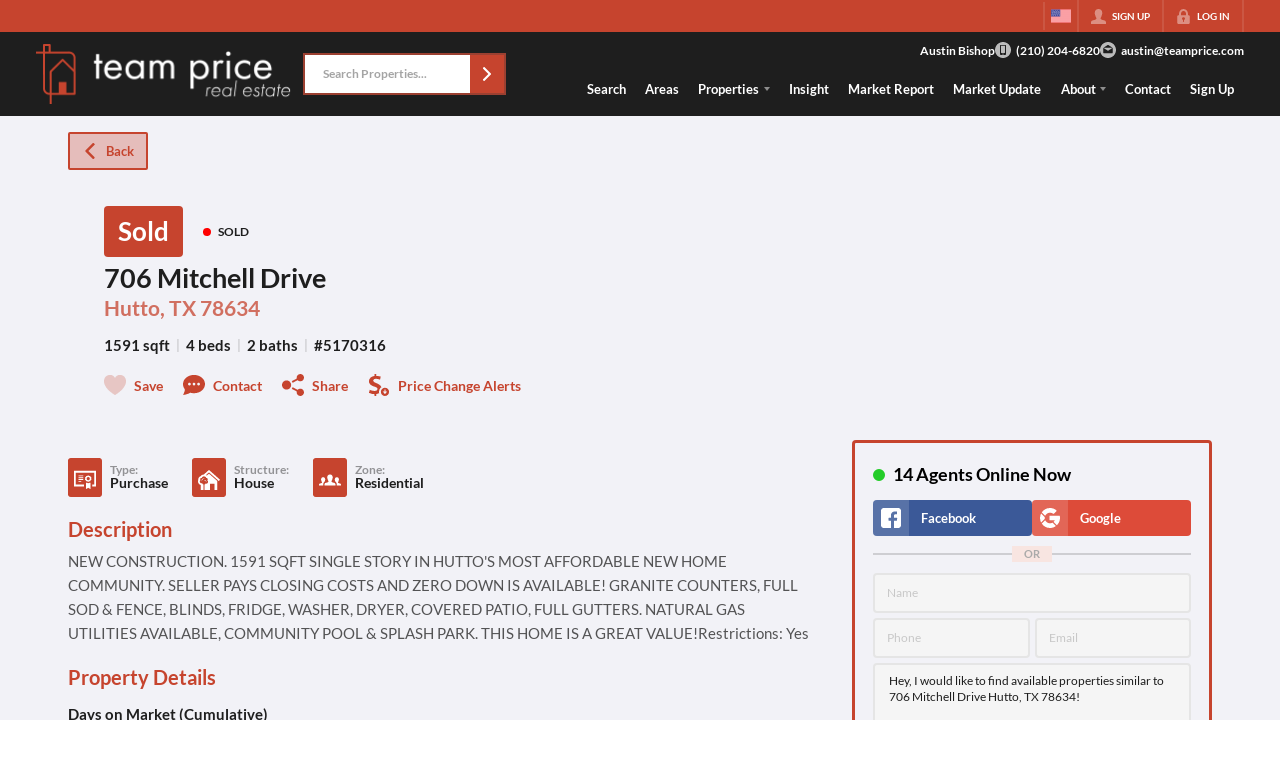

--- FILE ---
content_type: application/javascript
request_url: https://closehackstatic.com/_next/static/chunks/14087-68d2706824666141.js
body_size: 3062
content:
"use strict";(self.webpackChunk_N_E=self.webpackChunk_N_E||[]).push([[14087],{14087:(t,r,n)=>{n.d(r,{A5:()=>p,CP:()=>m,IR:()=>b,J6:()=>j,JM:()=>l,K4:()=>d,LD:()=>w,M9:()=>x,My:()=>R,NJ:()=>s,NL:()=>g,OW:()=>_,PM:()=>v,SB:()=>h,Vh:()=>M,Vn:()=>f,ZV:()=>B,_Z:()=>y,c:()=>S,nS:()=>F,p4:()=>$,pb:()=>D,v7:()=>C,vj:()=>E,vv:()=>O,yA:()=>N,ys:()=>P,zG:()=>T});var e=n(61975),o=n(79703),c=n(82732),a=n(22043),i=n(71450),u=n(95155);n(32641),n(95704);var s=function(t,r){var n=(0,c._)({},t);return r.forEach(function(t){var r;n[t]&&(n[t]=Array.isArray(r=n[t])&&r.length>0?r[0].url_lg||r[0].url:r)}),n};function l(t){if(!t||"string"!=typeof t)return"";var r=t.replace(/<[^>]*>?/gm," ").replace(/\s+/g," ").trim();return r.length>100?"".concat(r.substring(0,100),"..."):r}function f(t){var r=arguments.length>1&&void 0!==arguments[1]?arguments[1]:{};if(!t||"string"!=typeof t)return(0,u.jsx)(u.Fragment,{});try{for(var n,e=[],o=0,i={},s="",l=/\x1b\[([0-9;]+)m/g;null!==(n=l.exec(t));){n.index>o&&(e.push((0,u.jsx)("span",{style:(0,c._)({},r,i),children:s+t.slice(o,n.index)},e.length)),s="");for(var f=n[1]?n[1].split(";").map(Number).filter(function(t){return!isNaN(t)}):[],h=0;h<f.length;){var p=f[h];if(0===p)i={},h++;else if(1===p)i.fontWeight="bold",h++;else if(38===p&&2===f[h+1]&&h+4<f.length){var m=(0,a._)(f.slice(h+2,h+5),3),d=m[0],g=m[1],v=m[2];isNaN(d)||isNaN(g)||isNaN(v)||(i.color="rgb(".concat(Math.max(0,Math.min(255,d)),", ").concat(Math.max(0,Math.min(255,g)),", ").concat(Math.max(0,Math.min(255,v)),")")),h+=5}else h++}o=l.lastIndex}return o<t.length&&e.push((0,u.jsx)("span",{style:(0,c._)({},r,i),children:s+t.slice(o)},e.length)),(0,u.jsx)(u.Fragment,{children:e})}catch(n){return console.warn("parseAnsiToJsx failed, returning plain text:",n),(0,u.jsx)("span",{style:r,children:t})}}function h(t){return(0,e._)(function(){var r;return(0,i.YH)(this,function(n){switch(n.label){case 0:return[4,fetch("/api/revalidate",{method:"POST",headers:{"Content-Type":"application/json"},body:JSON.stringify({path:t})})];case 1:if((r=n.sent()).ok)return[3,3];return[4,r.json()];case 2:throw Error(n.sent().error||"Failed to revalidate");case 3:return[4,r.json()];case 4:return[2,n.sent()]}})})()}function p(){return(0,e._)(function(){var t;return(0,i.YH)(this,function(r){switch(r.label){case 0:return[4,fetch("/api/revalidate-all",{method:"POST",headers:{"Content-Type":"application/json"},body:JSON.stringify({})})];case 1:if((t=r.sent()).ok)return[3,3];return[4,t.json()];case 2:throw Error(r.sent().error||"Failed to revalidate");case 3:return[4,t.json()];case 4:return[2,r.sent()]}})})()}function m(t){return t.replace(/\./g,"__")}function d(t){return t&&"string"==typeof t?"":null}var g=function(t){return"card"==t.type?t.cc_type+" ending in "+t.cc_number:t.type};function v(t){var r=t.replace(/<[^>]*>?/gm,"");return r.length>100?"".concat(r.substring(0,100),"..."):r}var y=function(t){return(t=Number(t))?t<10?"<10":(t=t<100?10*Math.floor(t/10):t<1e4?100*Math.floor(t/100):1e3*Math.floor(t/1e3)).toLocaleString()+"+":"No"},M=function(t){return new Promise(function(r){try{var n=new Image;n.onload=function(){r(t)},n.onerror=function(){return r(t)},n.src=t}catch(n){r(t)}})},x=function(t,r,n,e,o){return(t-r)*(o-e)/(n-r)+e},b=function(t){var r=window.screenX,n=window.screenY,e=window.open(t,"","scrollbars=1,height=605,width=800,top="+n+",left="+r);return window.focus&&e.focus(),!1},S=function(t){var r=[];return Object.keys(t).sort().forEach(function(n){r.push(n+":"+t[n])}),r=r.join("::")},_=function(t){for(var r=0,n=t.length;n--;)r+=t.charCodeAt(n),r+=r<<10,r^=r>>6;return r+=r<<3,(((r^=r>>11)+(r<<15)|0)>>>0).toString(16)},w=function(t){var r=Math.log10(Math.abs(t))/3|0;return 0==r?t:parseFloat((t/Math.pow(10,3*r)).toFixed(2))+["","K","M","B"][r]},j=function(t){var r=Math.abs(t),n=t<0?"-":"";return r>=1e9?"".concat(n,"$").concat((r/1e9).toFixed(1).replace(/\.0$/,""),"B"):r>=1e6?"".concat(n,"$").concat((r/1e6).toFixed(1).replace(/\.0$/,""),"M"):r>=1e3?"".concat(n,"$").concat((r/1e3).toFixed(1).replace(/\.0$/,""),"K"):"".concat(n,"$").concat(r)};function N(t){return null==t?{}:Object.fromEntries(Object.entries(t).map(function(t){var r=(0,a._)(t,2),n=r[0],e=r[1];return["$".concat(n),e]}))}var F=function(t,r){if(null==t||null==r)return t===r;if(t.constructor!==r.constructor)return!1;if((0,o._)(t,Function)||(0,o._)(t,RegExp))return t===r;if(t===r||t.valueOf()===r.valueOf())return!0;if(Array.isArray(t)&&t.length!==r.length||(0,o._)(t,Date)||!(0,o._)(t,Object)||!(0,o._)(r,Object))return!1;var n=Object.keys(t);return Object.keys(r).every(function(t){return -1!==n.indexOf(t)})&&n.every(function(n){return F(t[n],r[n])})},O=function(t,r){return parseFloat(t||0).toLocaleString("en-US",{style:"currency",currency:"USD",minimumFractionDigits:r,maximumFractionDigits:r})},E=function(t){var r=parseFloat(t||0);if(r<1e3)return"$".concat(r);var n=Math.floor(Math.log10(r)/3),e=r/Math.pow(10,3*n),o=n>=2?e.toFixed(2):e.toFixed(1);return o.endsWith(".0")&&(o=o.slice(0,-2)),"$".concat(o).concat(["","K","M","B"][n])},k=new Set,A=new Map,R=function(t,r){console.log("customScriptRun - running",t.length);var n=r?"module_".concat(r):_(t);if(k.has(n))return console.log("customScriptRun - script already loaded, skipping:",n),function(){};try{k.add(n);for(var e,o,c=[],a=/<script[^>]*src="([^"]*)"[^>]*><\/script>/gi,i=[];null!==(e=a.exec(t));)i.push(e[1]);for(var u=/<script(?![^>]*src)[^>]*>([\s\S]*?)<\/script>/gi,s=[];null!==(o=u.exec(t));){var l=o[1].trim();console.log("customScriptRun - found inline script:",l.substring(0,100)),l&&s.push(l)}console.log("customScriptRun - total inline scripts found:",s.length),!/<script/i.test(t)&&t.trim()&&s.push(t.trim());var f=function(){var t=function(){s.forEach(function(t){var r=document.createElement("script");r.textContent=t,r.setAttribute("data-custom-script",n),document.head.appendChild(r),c.push(r),console.log("customScriptRun - inline script appended:",t.substring(0,50)+"...")})};requestAnimationFrame(function(){setTimeout(t,500)})};i.length>0?Promise.all(i.map(function(t){return new Promise(function(r,e){if(document.querySelector('script[src="'.concat(t,'"]'))){console.log("customScriptRun - external script already loaded:",t),r();return}var o=document.createElement("script");o.src=t,o.async=!1,o.setAttribute("data-custom-script",n),o.onload=function(){console.log("customScriptRun - external script loaded:",t),r()},o.onerror=function(){console.log("customScriptRun - external script failed:",t),r()},document.body.appendChild(o),c.push(o)})})).then(function(){console.log("customScriptRun - all external scripts loaded, running inline scripts"),f()}):f();var h=function(){console.log("customScriptRun - cleaning up scripts for:",n),k.delete(n),c.forEach(function(t){t.remove()}),A.delete(n)};return A.set(n,h),h}catch(t){return console.log("customScriptRun - failed to run custom script."),console.log(t),k.delete(n),function(){}}},B=function(t){return(t||0).toString().replace(/\B(?=(\d{3})+(?!\d))/g,",")},$=function(t){if(!t)return"";try{var r=new Date(t);if(isNaN(r.getTime()))return"";return r.toLocaleString("en-US",{year:"numeric",month:"short",day:"numeric",hour:"numeric",minute:"2-digit",hour12:!0})}catch(t){return""}},C=function(t){var r=arguments.length>1&&void 0!==arguments[1]?arguments[1]:2;if(!t||0===t||t<0)return"0 B";var n=["B","KB","MB","GB","TB"],e=Math.min(Math.floor(Math.log(t)/Math.log(1024)),n.length-1),o=t/Math.pow(1024,e);return"".concat(o.toFixed(r)," ").concat(n[e])},D=function(t,r){if(!t||!r)return"";var n=t.start_date,e=t.start_time,o=t.end_time;if(!n||!e||!o)return"";try{var c=r.utc(n).format("MM/DD/YYYY"),a=r.utc(e,"HH:mm:ss").format("h:mmA"),i=r.utc(o,"HH:mm:ss").format("h:mmA");return"".concat(c," ").concat(a," to ").concat(i)}catch(t){return console.error("Error formatting open house date/time:",t),""}},T=function(t,r,n){if(!t||!r||!n)return"";try{var e=n.utc(t),o=n.utc(r),c=e.format("MMM Do"),a=e.format("h:mma"),i=o.format("h:mma");return"00"===e.format("mm")&&(a=e.format("ha")),"00"===o.format("mm")&&(i=o.format("ha")),a=a.replace(/^0/,""),i=i.replace(/^0/,""),"".concat(c," ").concat(a,"-").concat(i)}catch(t){return console.error("Error formatting open house flag text:",t),""}},H={dark:"#151515",slate:"#12161c",ocean:"#0d1a24",forest:"#0d1712",mint:"#1e2a24",lavender:"#231f2b"};function P(t,r,e,o){var c,a=n(32530),i=a.getLuminance,u=a.darken,s=a.lighten,l=a.parseToHsl;if(!t)return!1;var f=r||"dark";if(H[f])c=H[f];else if("primary"===f&&e)try{var h=l(e).lightness,p=u(h>.5?.57:.42,e);c=s(.04,u(.03,p))}catch(t){c="#111111"}else c=o||"#ffffff";try{return .5>i(c)}catch(t){return"light"!==f}}}}]);